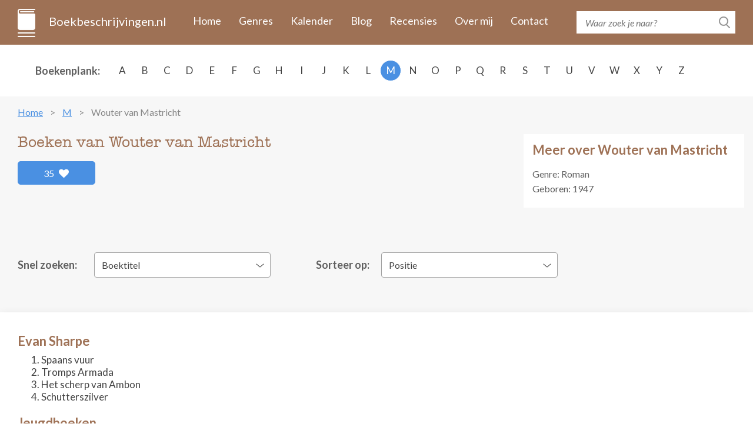

--- FILE ---
content_type: text/html; charset=UTF-8
request_url: https://www.boekbeschrijvingen.nl/mastricht-wouter-van/mastricht.html
body_size: 9644
content:
<!DOCTYPE html>
<html lang="en">
<head>
    <meta charset="utf-8" />
	<title>De boeken van Wouter van Mastricht op volgorde - Boekbeschrijvingen.nl</title>
	
    <meta name="description" content="Alle boeken van Wouter van Mastricht in één overzicht met boekomslag, flaptekst en publicatie historie. Inclusief informatie over de series en de volgorde van de boeken.">
    <meta http-equiv="X-UA-Compatible" content="IE=edge" />
    <meta name="viewport" content="width=device-width, initial-scale=1.0, maximum-scale=1.0, user-scalable=0" />
    <link rel="shortcut icon" href="/img/favicon.png" />	
	<meta name="format-detection" content="telephone=no">

    <link rel="stylesheet" href="https://maxcdn.bootstrapcdn.com/bootstrap/3.3.7/css/bootstrap.min.css" integrity="sha384-BVYiiSIFeK1dGmJRAkycuHAHRg32OmUcww7on3RYdg4Va+PmSTsz/K68vbdEjh4u" crossorigin="anonymous" />
    <link href="https://fonts.googleapis.com/css?family=Lato:400,400i,700,700i&amp;subset=latin-ext" rel="stylesheet" />
    <link href="/css/fontawesome.css" rel="stylesheet" />
    <link href="/css/jquery.scrollbar.css" rel="stylesheet" />
    <link href="/css/main.css?ver=2019-10-31" rel="stylesheet" />
    <link href="/css/_retina.css" rel="stylesheet" />

    <!-- HTML5 shim and Respond.js for IE8 support of HTML5 elements and media queries -->
    <!--[if lt IE 9]>
    <script src="https://oss.maxcdn.com/html5shiv/3.7.2/html5shiv.min.js"></script>
    <script src="https://oss.maxcdn.com/respond/1.4.2/respond.min.js"></script>
    <![endif]-->
    <script src='https://www.google.com/recaptcha/api.js'></script>

<script async src="https://cdn.fuseplatform.net/publift/tags/2/2297/fuse.js"></script>
</head>
  <body>
    <!-- #total-wrap -->
    <div id="total-wrap">
      <div id="main-nav">
        <div class="container clearfix">
          <div id="main-nav-1" class="clearfix">
            <a href="/" class="logo">Boekbeschrijvingen.nl</a>
            <a href="javascript:void(0);" data-target="#main-nav-container" data-toggle="collapse" class="collapsed nav-toggle visible-xs visible-sm">
              <span></span>
              <span></span>
              <span></span>
            </a>
            <div id="main-nav-container" class="collapse">
                <ul>
                                                                        <li><a href="/">Home</a></li>
                                                    <li><a href="/genres.html">Genres</a></li>
                                                    <li><a href="/verschijningskalender.html">Kalender</a></li>
                                                    <li><a href="/blog.html">Blog</a></li>
                                                    <li><a href="/recensies.html">Recensies</a></li>
                                                    <li><a href="/over-ons.html">Over mij</a></li>
                                                    <li><a href="/contact.html">Contact</a></li>
                                                            </ul>
            </div> <!-- #main-nav-container -->
          </div> <!-- #main-nav-1 -->
          <div id="main-nav-2">
              <form action="/zoeken.html">
              <div class="search-form">
                  <input type="text" name="q" class="text-input" placeholder="Waar zoek je naar?" />
                <button type="submit" class="btn-search-submit"></button>
              </div>
            </form>
          </div> <!-- #main-nav-2 -->
        </div> <!-- .container -->
      </div> <!-- #main-nav -->
      <div class="choose-author-wrap">
        <div class="container clearfix">
          <div class="choose-author-label">Boekenplank:</div>
          <div class="choose-author-content">
            <div class="visible-xs visible-sm">
              <div class="choose-author-dropdown">
                <a href="javascript:void(0);" data-toggle="collapse" data-target=".choose-author-dropdown-content" class="choose-author-dropdown-value">Kies</a>
                <div class="choose-author-dropdown-content collapse">
                  <div class="scrollbar-macosx">
                    <ul>
                                                    <li><a href="/a.html">A</a></li>
                                                    <li><a href="/b.html">B</a></li>
                                                    <li><a href="/c.html">C</a></li>
                                                    <li><a href="/d.html">D</a></li>
                                                    <li><a href="/e.html">E</a></li>
                                                    <li><a href="/f.html">F</a></li>
                                                    <li><a href="/g.html">G</a></li>
                                                    <li><a href="/h.html">H</a></li>
                                                    <li><a href="/i.html">I</a></li>
                                                    <li><a href="/j.html">J</a></li>
                                                    <li><a href="/k.html">K</a></li>
                                                    <li><a href="/l.html">L</a></li>
                                                    <li><a href="/m.html">M</a></li>
                                                    <li><a href="/n.html">N</a></li>
                                                    <li><a href="/o.html">O</a></li>
                                                    <li><a href="/p.html">P</a></li>
                                                    <li><a href="/q.html">Q</a></li>
                                                    <li><a href="/r.html">R</a></li>
                                                    <li><a href="/s.html">S</a></li>
                                                    <li><a href="/t.html">T</a></li>
                                                    <li><a href="/u.html">U</a></li>
                                                    <li><a href="/v.html">V</a></li>
                                                    <li><a href="/w.html">W</a></li>
                                                    <li><a href="/x.html">X</a></li>
                                                    <li><a href="/y.html">Y</a></li>
                                                    <li><a href="/z.html">Z</a></li>
                                            </ul>
                  </div> <!-- .scrollbar-macosx -->
                </div>
              </div> <!-- .choose-author-dropdown -->
            </div> <!-- .visible-xs.visible-sm -->
            <div class="hidden-xs hidden-sm">
              <div class="choose-author-desktop-content">
                    <ul>
                                                                                    <li><a href="/a.html">A</a></li>
                                                                                                                <li><a href="/b.html">B</a></li>
                                                                                                                <li><a href="/c.html">C</a></li>
                                                                                                                <li><a href="/d.html">D</a></li>
                                                                                                                <li><a href="/e.html">E</a></li>
                                                                                                                <li><a href="/f.html">F</a></li>
                                                                                                                <li><a href="/g.html">G</a></li>
                                                                                                                <li><a href="/h.html">H</a></li>
                                                                                                                <li><a href="/i.html">I</a></li>
                                                                                                                <li><a href="/j.html">J</a></li>
                                                                                                                <li><a href="/k.html">K</a></li>
                                                                                                                <li><a href="/l.html">L</a></li>
                                                                                                                <li><a class="active" href="/m.html">M</a></li>
                                                                                                                <li><a href="/n.html">N</a></li>
                                                                                                                <li><a href="/o.html">O</a></li>
                                                                                                                <li><a href="/p.html">P</a></li>
                                                                                                                <li><a href="/q.html">Q</a></li>
                                                                                                                <li><a href="/r.html">R</a></li>
                                                                                                                <li><a href="/s.html">S</a></li>
                                                                                                                <li><a href="/t.html">T</a></li>
                                                                                                                <li><a href="/u.html">U</a></li>
                                                                                                                <li><a href="/v.html">V</a></li>
                                                                                                                <li><a href="/w.html">W</a></li>
                                                                                                                <li><a href="/x.html">X</a></li>
                                                                                                                <li><a href="/y.html">Y</a></li>
                                                                                                                <li><a href="/z.html">Z</a></li>
                                                                        </ul>
              </div>
            </div> <!-- .hidden-xs.hidden-sm -->
          </div> <!-- .choose-author-content -->
        </div> <!-- .container -->
      </div> <!-- .choose-author-wrap -->
    <div class="page-content">
        <div class="container">
            <div class="crumbtrail">
    <ul>
                                    <li><a href="/">Home</a></li>
                                                <li><a href="/m.html">M</a></li>
                                                <li><span>Wouter van Mastricht</span></li>
                        </ul>
</div> <!-- .crumbtrail -->
                                <div class="clearfix">
                        <div class="book-content-1-left">
                            <h1>Boeken van Wouter van Mastricht</h1>
                            <div id="author-likes">
                                                                    <a href="#" id="author-likes-button" data-author-id="3963" data-author-likes="35" class="btn-like pull-left">35 <span class="fas fa-heart"></span></a>
                                                            </div>
                            <div></div>
                        </div> <!-- .book-content-1-left -->
                                                                            <div class="book-content-1-right">
                                <div class="search-result-group-title">Meer over Wouter van Mastricht</div>
                                                                    <p>
                                    Genre: Roman                                    </p>
                                                                                                                                    <p>
                                                                                    <span class="author-birthday">Geboren: 1947</span>
                                                                                                                    </p>
                                    
                                                                                                                            </div> <!-- .book-content-1-right -->
                                            </div> <!-- .clearfix -->
                    
                                        <br>
<div id="publift_book_header">
  <!-- 71161633/book_header/book_header -->
  <div data-fuse="22258963827"></div>
</div>
                    
                    <div class="clearfix" style="margin-bottom: -20px;">
                        <div class="books-quick-search clearfix">
                        <div class="books-quick-search-1">Snel zoeken:</div> <!-- .books-quick-search-1 -->
                        <div class="books-quick-search-2">
                          <div class="choose-author-dropdown">
                            <a href="javascript:void(0);" data-toggle="collapse" data-target="#quick-search-dropdown" class="choose-author-dropdown-value">Boektitel</a>
                            <div class="choose-author-dropdown-content collapse" id="quick-search-dropdown">

                              <!-- Uncomment if more than 12 item -->
                                                                <ul>
                                                                        <li><a data-id="20927" href="#20927">Het scherp van Ambon</a></li>
                                                                        <li><a data-id="22616" href="#22616">Schutterszilver</a></li>
                                                                        <li><a data-id="20925" href="#20925">Spaans vuur</a></li>
                                                                        <li><a data-id="20929" href="#20929">Spoken verhuizen niet!</a></li>
                                                                        <li><a data-id="20928" href="#20928">Straatgeheimen</a></li>
                                                                        <li><a data-id="20926" href="#20926">Tromps Armada</a></li>
                                                                    </ul>
                              
                            </div>
                          </div> <!-- .choose-author-dropdown -->
                        </div> <!-- .books-quick-search-2 -->
                        </div> <!-- .books-quick-search -->
                        <div class="books-quick-search clearfix">
                            <div class="books-quick-search-1" id="sort-filter-label">Sorteer op:</div>
                            <div class="books-quick-search-2" id="sort-filter-input">
                                <div class="choose-author-dropdown">
                                                                        <a href="javascript:void(0);" data-toggle="collapse" data-target="#quick-sort-dropdown" class="choose-author-dropdown-value">Positie</a>
                                    <div class="choose-author-dropdown-content collapse" id="quick-sort-dropdown">
                                        <ul>
                                            <li><a data-sort-by="position" href="#">Positie</a></li>
                                            <li><a data-sort-by="year" href="#">Jaar</a></li>
                                            <li><a data-sort-by="alphabet" href="#">Alfabet</a></li>
                                        </ul>
                                    </div>
                                </div> <!-- .choose-author-dropdown -->
                            </div> <!-- .books-quick-search-2 -->
                        </div> <!-- .books-quick-search -->
                    </div>
                                        <div class="blog-content books-block clearfix">
                                                                                <h3 class="search-result-group-title" style="margin-bottom: 7px;">Evan Sharpe</h3>
                                                                                            <ol start="1">
                                                                                                                        <li>Spaans vuur</li>
                                                                                                                                                                <li>Tromps Armada</li>
                                                                                                                                                                <li>Het scherp van Ambon</li>
                                                                                                                                                                <li>Schutterszilver</li>
                                                                                                            </ol>
                                                                                                            <h3 class="search-result-group-title" style="margin-bottom: 7px;">Jeugdboeken</h3>
                                                            <ul>
                                                                                                                        <li>Spoken verhuizen niet!</li>
                                                                                                                                                                <li>Straatgeheimen</li>
                                                                                                            </ul>
                                                                        </div>
                                            <!-- extra content -->
                                                <!-- end of extra content -->

                        <div class="blog-content books-block clearfix">
                            <div class="search-result-group-title">Evan Sharpe</div>
                                <div class="row books-list-1">
                                                                            <div class="book-item-1 col-xs-6 col-sm-4 col-md-3 col-lg-2">
                                        <a href="#20925" data-id="20925" class="book-item-1-link">
                                            <span class="book-item-1-picture">
                                                <img src="/images/20925/spaans-vuur.jpg" alt="Spaans vuur" class="img-fullwidth" />
                                            </span>
                                            <span class="book-item-1-title">Spaans vuur</span>
                                        </a>
                                        </div> <!-- .book-item-1 -->
                                                                            <div class="book-item-1 col-xs-6 col-sm-4 col-md-3 col-lg-2">
                                        <a href="#20926" data-id="20926" class="book-item-1-link">
                                            <span class="book-item-1-picture">
                                                <img src="/images/20926/tromps-armada.jpg" alt="Tromps Armada" class="img-fullwidth" />
                                            </span>
                                            <span class="book-item-1-title">Tromps Armada</span>
                                        </a>
                                        </div> <!-- .book-item-1 -->
                                                                            <div class="book-item-1 col-xs-6 col-sm-4 col-md-3 col-lg-2">
                                        <a href="#20927" data-id="20927" class="book-item-1-link">
                                            <span class="book-item-1-picture">
                                                <img src="/images/20927/het-scherp-van-ambon.jpg" alt="Het scherp van Ambon" class="img-fullwidth" />
                                            </span>
                                            <span class="book-item-1-title">Het scherp van Ambon</span>
                                        </a>
                                        </div> <!-- .book-item-1 -->
                                                                            <div class="book-item-1 col-xs-6 col-sm-4 col-md-3 col-lg-2">
                                        <a href="#22616" data-id="22616" class="book-item-1-link">
                                            <span class="book-item-1-picture">
                                                <img src="/images/22616/schutterszilver.jpg" alt="Schutterszilver" class="img-fullwidth" />
                                            </span>
                                            <span class="book-item-1-title">Schutterszilver</span>
                                        </a>
                                        </div> <!-- .book-item-1 -->
                                                                    </div> <!-- .books-list-1 -->
                        </div> <!-- .blog-content -->

                        <!-- extra content -->
                                                <!-- end of extra content -->

                                            <!-- extra content -->
                                                <!-- end of extra content -->

                        <div class="blog-content books-block clearfix">
                            <div class="search-result-group-title">Jeugdboeken</div>
                                <div class="row books-list-1">
                                                                            <div class="book-item-1 col-xs-6 col-sm-4 col-md-3 col-lg-2">
                                        <a href="#20929" data-id="20929" class="book-item-1-link">
                                            <span class="book-item-1-picture">
                                                <img src="/images/20929/spoken-verhuizen-niet.jpg" alt="Spoken verhuizen niet!" class="img-fullwidth" />
                                            </span>
                                            <span class="book-item-1-title">Spoken verhuizen niet!</span>
                                        </a>
                                        </div> <!-- .book-item-1 -->
                                                                            <div class="book-item-1 col-xs-6 col-sm-4 col-md-3 col-lg-2">
                                        <a href="#20928" data-id="20928" class="book-item-1-link">
                                            <span class="book-item-1-picture">
                                                <img src="/images/20928/straatgeheimen.jpg" alt="Straatgeheimen" class="img-fullwidth" />
                                            </span>
                                            <span class="book-item-1-title">Straatgeheimen</span>
                                        </a>
                                        </div> <!-- .book-item-1 -->
                                                                    </div> <!-- .books-list-1 -->
                        </div> <!-- .blog-content -->

                        <!-- extra content -->
                                                <!-- end of extra content -->

                    
                    
                    <h2 class="dbo-ttl">gedetailleerd overzicht</h2>
                                            <div class="blog-content books-block clearfix">
                        <h2 class="search-result-group-title">Evan Sharpe</h2>
                        <div>
                            <br>
<div id="publift_book_incontent_1">
  <!-- 71161633/book_incontent_1/book_incontent_1 -->
  <div data-fuse="22272585158"></div>
</div>
<br>
                                <div class="search-result-group" id="20925">
                                <div class="clearfix">
                                    <div class="blog-item-title visible-xs"><span>Spaans vuur</span></div>
                                    <div class="book-single-left">
                                    <span class="book-single-picture">
                                      <img src="/images/20925/spaans-vuur.jpg" alt="Spaans vuur" class="img-responsive" />
                                    </span>
                                                                                                                        <div  id="book-buy-now-20925" class="books-list-buy-now">
                                            </div> <!-- .books-list-buy-now -->
                                                                                                                <div class="book-likes">
                                                                                    <a href="#" class="book-likes-button btn-like pull-left" data-book-id="20925" data-book-likes="33">33 <span class="fas fa-heart"></span></a>
                                                                            </div>
                                    </div> <!-- .book-single-left -->
                                  <div class="book-single-right">
                                    <div class="book-collapsible-content-2" id="book-expand-20925">
                                        <div class="book-single-content">
                                            <div class="blog-item-title hidden-xs"><span>Spaans vuur</span></div>
                                            <div><p>Maastricht, 1635. In de duisternis van de stad sluipt een Spaanse moordenaar rond, verkleed als monnik, zijn mes verborgen in de mouw van zijn pij. Zijn slachtoffers lijken willekeurig gekozen, maar achter elke moord schuilt een weldoordacht plan. Resultaat van zijn praktijken: angst en paniek onder de bevolking.</p><p>In Maastricht woedt een felle godsdienststrijd tussen de katholieken en de calvinisten; de stad is ingesloten door de Spaanse legers. Het lijkt een kwestie van dagen en de stad valt weer in Spaanse handen. Tegen deze achtergrond van de Tachtigjarige Oorlog krijgt de jonge Evan Sharpe, tolk in het leger van Frederik Hendrik, opdracht om uit te zoeken wie deze nietsontziende moordenaar is. Zijn speurtocht voert hem - dwars door het vijandig Spaanse gebied - naar het bedevaartsoord Scherpenheuvel, waar de eerste stukjes van de puzzel op hun plaats vallen...</p><p>Stukje bij beetje ontrafelt Sharpe het complot en gaandeweg wordt duidelijk wie achter het verraad van de stad zit. Bierbrouwers, Metselaars, mergelhakkers, gedeserteerde soldaten en volk van allerlei slag kruisen zijn pad. En allemaal hebben ze hun eigen, verborgen agenda...</p></div>
                                                                                    </div> <!-- .book-single-content -->
                                                                                                                                                                    <div class="book-single-bottom clearfix">
                                                <div class="book-single-bottom-right">
                                                    <span class="bsbr-label">Schrijver:</span> <span class="bsbr-value">Wouter van Mastricht</span>
                                                    <br />
                                                                                                                                                            <span class="bsbr-label">Eerste uitgave:</span> <span class="bsbr-value">2007</span>
                                                    <br />
                                                                                                                                                            <span class="bsbr-label">ISBN/EAN:</span> <span class="bsbr-value">9789045212791</span>
                                                    <br />
                                                                                                                                                            <span class="bsbr-label">Ebook:</span> <span class="bsbr-value">9789045202297</span>
                                                    <br />
                                                                                                                                                                                                                            <span class="bsbr-label">Uitgever:</span> <a target="_blank" class="bsbr-value" rel="nofollow" href="/out/publisher/14.html">Karakter</a>
                                                                                                                                                            </div> <!-- .book-single-bottom-right -->
                                            </div> <!-- .book-single-bottom -->
                                                                            </div> <!-- .book-collapsible-content -->
                                  </div> <!-- .book-single-right -->
                                </div> <!-- .clearfix -->
                                </div> <!-- .search-result-group -->
                                                            <div class="search-result-group" id="20926">
                                <div class="clearfix">
                                    <div class="blog-item-title visible-xs"><span>Tromps Armada</span></div>
                                    <div class="book-single-left">
                                    <span class="book-single-picture">
                                      <img src="/images/20926/tromps-armada.jpg" alt="Tromps Armada" class="img-responsive" />
                                    </span>
                                                                                                                        <div  id="book-buy-now-20926" class="books-list-buy-now">
                                            </div> <!-- .books-list-buy-now -->
                                                                                                                <div class="book-likes">
                                                                                    <a href="#" class="book-likes-button btn-like pull-left" data-book-id="20926" data-book-likes="22">22 <span class="fas fa-heart"></span></a>
                                                                            </div>
                                    </div> <!-- .book-single-left -->
                                  <div class="book-single-right">
                                    <div class="book-collapsible-content-2" id="book-expand-20926">
                                        <div class="book-single-content">
                                            <div class="blog-item-title hidden-xs"><span>Tromps Armada</span></div>
                                            <div><p>Zomer, 1639: Cornelis Telman, scheepsbouwer uit de Zaan, staat in de haven van Rotterdam. Hij heeft voor de Rotterdamse Admiraliteit een nieuw, revolutionair oorlogsschip gebouwd, het onverslaanbare fregat De Rode Leeuw. Dan wordt er voor zijn ogen een brute moord gepleegd.</p><p>Met het oog op het landsbelang wordt Evan Sharpe direct door de admiraliteit ontboden. Hij wordt ingelicht over de onverwachte verdwijning van scheepsbouwer Telman: gevreesd wordt dat deze wellicht - met zijn geheimen - naar de Spanjaarden is overgelopen, of dat hij door hen ontvoerd is, met alle gevolgen van dien. Sharpe krijgt de opdracht de scheepsbouwer op te sporen, voordat de Spanjaarden hem te pakken krijgen.</p><p>Vanaf dat moment ontwikkelt zich een lange zoektocht, die Sharpe van de Zaanstreek via Leiden en Rotterdam naar Brugge en ten slotte naar Duinkerken voert. En voortdurend zitten een moordenaar en diens handlangers hem op de hielen. En alsof dat nog niet genoeg is moet Sharpe ook nog eens ontdekken dat zijn verloofde Patricia steeds meer naar haar nieuwe vriend trekt...</p></div>
                                                                                    </div> <!-- .book-single-content -->
                                                                                                                                                                    <div class="book-single-bottom clearfix">
                                                <div class="book-single-bottom-right">
                                                    <span class="bsbr-label">Schrijver:</span> <span class="bsbr-value">Wouter van Mastricht</span>
                                                    <br />
                                                                                                                                                            <span class="bsbr-label">Eerste uitgave:</span> <span class="bsbr-value">2009</span>
                                                    <br />
                                                                                                                                                            <span class="bsbr-label">ISBN/EAN:</span> <span class="bsbr-value">9789045212890</span>
                                                    <br />
                                                                                                                                                            <span class="bsbr-label">Ebook:</span> <span class="bsbr-value">9789045202396</span>
                                                    <br />
                                                                                                                                                                                                                            <span class="bsbr-label">Uitgever:</span> <a target="_blank" class="bsbr-value" rel="nofollow" href="/out/publisher/14.html">Karakter</a>
                                                                                                                                                            </div> <!-- .book-single-bottom-right -->
                                            </div> <!-- .book-single-bottom -->
                                                                            </div> <!-- .book-collapsible-content -->
                                  </div> <!-- .book-single-right -->
                                </div> <!-- .clearfix -->
                                </div> <!-- .search-result-group -->
                                                            <div class="search-result-group" id="20927">
                                <div class="clearfix">
                                    <div class="blog-item-title visible-xs"><span>Het scherp van Ambon</span></div>
                                    <div class="book-single-left">
                                    <span class="book-single-picture">
                                      <img src="/images/20927/het-scherp-van-ambon.jpg" alt="Het scherp van Ambon" class="img-responsive" />
                                    </span>
                                                                                                                        <div  id="book-buy-now-20927" class="books-list-buy-now">
                                            </div> <!-- .books-list-buy-now -->
                                                                                                                <div class="book-likes">
                                                                                    <a href="#" class="book-likes-button btn-like pull-left" data-book-id="20927" data-book-likes="16">16 <span class="fas fa-heart"></span></a>
                                                                            </div>
                                    </div> <!-- .book-single-left -->
                                  <div class="book-single-right">
                                    <div class="book-collapsible-content-2" id="book-expand-20927">
                                        <div class="book-single-content">
                                            <div class="blog-item-title hidden-xs"><span>Het scherp van Ambon</span></div>
                                            <div><p>In de Gouden Eeuw is de jacht op specerijen in volle gang. De VOC-regenten beheersen de handel en handhaven hun monopolie in de Oost te vuur en te zwaard. Maar er zijn er, die alles kunnen verliezen indien hun wandaden worden bewezen... en zij zullen alles doen om dat te verhinderen.</p><p>In de Molukken wordt met nietsontziende meedogenloosheid jacht gemaakt op een man. Slavernij, dwangarbeid, machtsmisbruik en corruptie - alles wordt ingezet om nootmuskaat, foelie en kruidnagel aan de hoogste bieder te verkopen. Dan wordt de man gepakt...</p><p>Evan Sharpe, rechterhand van de Rotterdamse admiraal Brasser, reist naar de Oost om zijn broer te vinden. Het wordt een tocht vol verschrikkingen - al snel beseft hij dat een lange, meedogenloze race voor zijn eigen leven is ingezet.</p></div>
                                                                                    </div> <!-- .book-single-content -->
                                                                                                                                                                    <div class="book-single-bottom clearfix">
                                                <div class="book-single-bottom-right">
                                                    <span class="bsbr-label">Schrijver:</span> <span class="bsbr-value">Wouter van Mastricht</span>
                                                    <br />
                                                                                                                                                            <span class="bsbr-label">Eerste uitgave:</span> <span class="bsbr-value">2012</span>
                                                    <br />
                                                                                                                                                            <span class="bsbr-label">ISBN/EAN:</span> <span class="bsbr-value">9789045212999</span>
                                                    <br />
                                                                                                                                                            <span class="bsbr-label">Ebook:</span> <span class="bsbr-value">9789045203980</span>
                                                    <br />
                                                                                                                                                                                                                            <span class="bsbr-label">Uitgever:</span> <a target="_blank" class="bsbr-value" rel="nofollow" href="/out/publisher/14.html">Karakter</a>
                                                                                                                                                            </div> <!-- .book-single-bottom-right -->
                                            </div> <!-- .book-single-bottom -->
                                                                            </div> <!-- .book-collapsible-content -->
                                  </div> <!-- .book-single-right -->
                                </div> <!-- .clearfix -->
                                </div> <!-- .search-result-group -->
                                                            <div class="search-result-group" id="22616">
                                <div class="clearfix">
                                    <div class="blog-item-title visible-xs"><span>Schutterszilver</span></div>
                                    <div class="book-single-left">
                                    <span class="book-single-picture">
                                      <img src="/images/22616/schutterszilver.jpg" alt="Schutterszilver" class="img-responsive" />
                                    </span>
                                                                                                                        <div  id="book-buy-now-22616" class="books-list-buy-now">
                                            </div> <!-- .books-list-buy-now -->
                                                                                                                <div class="book-likes">
                                                                                    <a href="#" class="book-likes-button btn-like pull-left" data-book-id="22616" data-book-likes="15">15 <span class="fas fa-heart"></span></a>
                                                                            </div>
                                    </div> <!-- .book-single-left -->
                                  <div class="book-single-right">
                                    <div class="book-collapsible-content-2" id="book-expand-22616">
                                        <div class="book-single-content">
                                            <div class="blog-item-title hidden-xs"><span>Schutterszilver</span></div>
                                            <div><p>De tijd: Het is 1642. Holland ontworstelt zich steeds meer uit de Spaanse greep. De handel bloeit. Toch zijn er krachten, aan Spaanse kant, aan Hollandse kant, die hun eigenbelang voorop blijven stellen... en die alles doen om te winnen.</p><p>De plaats: Amsterdam groeit uit zijn voegen. De kades liggen vol schepen. Pakhuizen puilen uit. Dan wordt er bij de Herengracht een lichaam gevonden. Een schutter van het Oranje Vendel.</p><p>De mensen: Er heeft een gruwelijke moord plaatsgevonden. Evan Sharpe gaat op onderzoek uit. De schutterijen werken niet echt mee. De regenten zijn hem zat. De Spanjaarden bereiden een aanslag op zijn leven voor. Dan meldt zich een overloper...</p><p>Volg Sharpes zoektocht, dwars door Amsterdam, te midden van de schutterijen. Een zoektocht, met gevaar voor zijn eigen leven...</p></div>
                                                                                    </div> <!-- .book-single-content -->
                                                                                                                                                                    <div class="book-single-bottom clearfix">
                                                <div class="book-single-bottom-right">
                                                    <span class="bsbr-label">Schrijver:</span> <span class="bsbr-value">Wouter van Mastricht</span>
                                                    <br />
                                                                                                                                                            <span class="bsbr-label">Eerste uitgave:</span> <span class="bsbr-value">2019</span>
                                                    <br />
                                                                                                                                                            <span class="bsbr-label">ISBN/EAN:</span> <span class="bsbr-value">9789045218748</span>
                                                    <br />
                                                                                                                                                            <span class="bsbr-label">Ebook:</span> <span class="bsbr-value">9789045216553</span>
                                                    <br />
                                                                                                                                                                                                                            <span class="bsbr-label">Uitgever:</span> <a target="_blank" class="bsbr-value" rel="nofollow" href="/out/publisher/14.html">Karakter</a>
                                                                                                                                                            </div> <!-- .book-single-bottom-right -->
                                            </div> <!-- .book-single-bottom -->
                                                                            </div> <!-- .book-collapsible-content -->
                                  </div> <!-- .book-single-right -->
                                </div> <!-- .clearfix -->
                                </div> <!-- .search-result-group -->
                                                    </div>
                        </div><!-- .blog-content -->
                                            <div class="blog-content books-block clearfix">
                        <h2 class="search-result-group-title">Jeugdboeken</h2>
                        <div>
                            <br>
<div id="publift_book_incontent_2">
  <!-- 71161633/book_incontent_2/book_incontent_2 -->
  <div data-fuse="22258700099"></div>
</div>
<br>
                                <div class="search-result-group" id="20929">
                                <div class="clearfix">
                                    <div class="blog-item-title visible-xs"><span>Spoken verhuizen niet!</span></div>
                                    <div class="book-single-left">
                                    <span class="book-single-picture">
                                      <img src="/images/20929/spoken-verhuizen-niet.jpg" alt="Spoken verhuizen niet!" class="img-responsive" />
                                    </span>
                                                                                                                        <div  id="book-buy-now-20929" class="books-list-buy-now">
                                            </div> <!-- .books-list-buy-now -->
                                                                                                                <div class="book-likes">
                                                                                    <a href="#" class="book-likes-button btn-like pull-left" data-book-id="20929" data-book-likes="10">10 <span class="fas fa-heart"></span></a>
                                                                            </div>
                                    </div> <!-- .book-single-left -->
                                  <div class="book-single-right">
                                    <div class="book-collapsible-content-2" id="book-expand-20929">
                                        <div class="book-single-content">
                                            <div class="blog-item-title hidden-xs"><span>Spoken verhuizen niet!</span></div>
                                            <div><p>Boris is onhandig. Er gaat altijd iets mis. Hij is verliefd op Tessa, zijn nieuwe buurmeisje. Maar die wil niets van hem weten. Als bij Mevrouw Spook op de muur wordt geklad denkt iedereen dat Boris het heeft gedaan.</p><p>Wie is de dader? En wat doet die vreemde Meneer Tellemaar bij de rommelmarkt op school? En komt het nog goed met Tessa?</p></div>
                                                                                    </div> <!-- .book-single-content -->
                                                                                                                                                                    <div class="book-single-bottom clearfix">
                                                <div class="book-single-bottom-right">
                                                    <span class="bsbr-label">Schrijver:</span> <span class="bsbr-value">Wouter van Mastricht</span>
                                                    <br />
                                                                                                                                                            <span class="bsbr-label">Eerste uitgave:</span> <span class="bsbr-value">2003</span>
                                                    <br />
                                                                                                                                                            <span class="bsbr-label">ISBN/EAN:</span> <span class="bsbr-value">9789070807702</span>
                                                    <br />
                                                                                                                                                                                                                                                                                <span class="bsbr-label">Uitgever:</span> <span class="bsbr-value">DrukVorm</span>
                                                                                                                                                            </div> <!-- .book-single-bottom-right -->
                                            </div> <!-- .book-single-bottom -->
                                                                            </div> <!-- .book-collapsible-content -->
                                  </div> <!-- .book-single-right -->
                                </div> <!-- .clearfix -->
                                </div> <!-- .search-result-group -->
                                                            <div class="search-result-group" id="20928">
                                <div class="clearfix">
                                    <div class="blog-item-title visible-xs"><span>Straatgeheimen</span></div>
                                    <div class="book-single-left">
                                    <span class="book-single-picture">
                                      <img src="/images/20928/straatgeheimen.jpg" alt="Straatgeheimen" class="img-responsive" />
                                    </span>
                                                                                                                        <div  id="book-buy-now-20928" class="books-list-buy-now">
                                            </div> <!-- .books-list-buy-now -->
                                                                                                                <div class="book-likes">
                                                                                    <a href="#" class="book-likes-button btn-like pull-left" data-book-id="20928" data-book-likes="8">8 <span class="fas fa-heart"></span></a>
                                                                            </div>
                                    </div> <!-- .book-single-left -->
                                  <div class="book-single-right">
                                    <div class="book-collapsible-content-2" id="book-expand-20928">
                                        <div class="book-single-content">
                                            <div class="blog-item-title hidden-xs"><span>Straatgeheimen</span></div>
                                            <div><p><i>Paardenhoeven. Achter hen. Marc trok Nolly mee. 'Hierheen.' Ze waren nog niet in de beschutting van de grot toen ze de ruiter zagen. Het was een van de verkenners die Marc eerder gezien had. Had de man iets gehoord of gezien en kwam hij nu achter hen aan?</i></p><p>Marc is net twaalf geworden en gaat na de zomervakantie naar de brugklas. Voor zijn verjaardag heeft hij een geschiedenisboek gekregen waar hij als hij maar even tijd heeft in zit te lezen. Hij waant zich dan helemaal terug in de tijd: in 1673, het jaar dat de Fransen met d'Artagnan Holland binnenvielen.</p><p>Ondertussen maakt Marc zich op voor het schoolkamp. Maar voor het zover is, gebeurt er van alles in de straat waar hij woont. Er zijn inbraken en zijn overbuurman verdwijnt spoorloos. Vreemde mannen lopen in de buurt rond en in een van de tuinen wordt een bot opgegraven. Als blijkt dat het bot van een mens is, staat de politie plotseling voor zíjn deur...</p><p>Verborgen onder de stad ligt een doolhof van gangen, de kazematten. Het is een duistere plek, waar enkel de dapperen zich wagen. In de oorlog tegen de Fransen werd ook daar gestreden om de stad te beschermen. Nu doorkruisen Marc en zijn vrienden het gangenstelsel en stuiten er op een geheim. Maar ze zijn niet alleen...</p></div>
                                                                                    </div> <!-- .book-single-content -->
                                                                                                                                                                    <div class="book-single-bottom clearfix">
                                                <div class="book-single-bottom-right">
                                                    <span class="bsbr-label">Schrijver:</span> <span class="bsbr-value">Wouter van Mastricht</span>
                                                    <br />
                                                                                                                                                            <span class="bsbr-label">Eerste uitgave:</span> <span class="bsbr-value">2014</span>
                                                    <br />
                                                                                                                                                            <span class="bsbr-label">ISBN/EAN:</span> <span class="bsbr-value">9789045205885</span>
                                                    <br />
                                                                                                                                                                                                                                                                                <span class="bsbr-label">Uitgever:</span> <a target="_blank" class="bsbr-value" rel="nofollow" href="/out/publisher/14.html">Karakter</a>
                                                                                                                                                            </div> <!-- .book-single-bottom-right -->
                                            </div> <!-- .book-single-bottom -->
                                                                            </div> <!-- .book-collapsible-content -->
                                  </div> <!-- .book-single-right -->
                                </div> <!-- .clearfix -->
                                </div> <!-- .search-result-group -->
                                                    </div>
                        </div><!-- .blog-content -->
                                        <br>
<div id="publift_book_footer">
  <!-- 71161633/book_footer/book_footer -->
  <div data-fuse="22258963833"></div>
</div>
                                        </div> <!-- .container -->
    </div> <!-- .page-content -->
    </div> <!-- #total-wrap -->
    <div id="footer">
              <div id="footer-1">
        <div class="container">
          <div class="row">
            <div class="footer-col col-sm-4">
              <h3>Populaire schrijvers</h3>
              <ul>
                                            <li><a href="/arlidge-mj/arlidge.html">Arlidge, M.J.</a></li>
                                            <li><a href="/mcfadden-freida/mcfadden.html">McFadden, Freida</a></li>
                                            <li><a href="/slaughter-karin/slaughter.html">Slaughter, Karin</a></li>
                                            <li><a href="/baldacci-david/baldacci.html">Baldacci, David</a></li>
                                            <li><a href="/brown-dan/brown.html">Brown, Dan</a></li>
                                  </ul>
            </div> <!-- .footer-col -->
            <div class="footer-col col-sm-4">
              <h3>Nieuwe schrijvers</h3>
              <ul>
                                            <li><a href="/bockting-matthijs/bockting.html">Bockting, Matthijs</a></li>
                                            <li><a href="/molenaar-jorinde/molenaar.html">Molenaar, Jorinde</a></li>
                                            <li><a href="/lucas-lilly/lucas.html">Lucas, Lilly</a></li>
                                            <li><a href="/darlington-leodora/darlington.html">Darlington, Leodora</a></li>
                                            <li><a href="/lark-sophie/lark.html">Lark, Sophie</a></li>
                                  </ul>
            </div> <!-- .footer-col -->
            <div class="footer-col col-sm-4">
              <h3>Populaire boeken</h3>
              <ul>
                                            <li><a href="/mcfadden-freida/mcfadden.html#34180">McFadden, Freida</a> <span class="footer-author-note">- De crash</span></li>
                                            <li><a href="/brown-dan/brown.html#34065">Brown, Dan</a> <span class="footer-author-note">- Het ultieme geheim</span></li>
                                            <li><a href="/da-costa-melissa/da-costa.html#33873">Da Costa, Mélissa</a> <span class="footer-author-note">- De dagen die komen</span></li>
                                            <li><a href="/arlidge-mj/arlidge.html#34336">Arlidge, M.J.</a> <span class="footer-author-note">- Jouw kind is de volgende</span></li>
                                            <li><a href="/da-costa-melissa/da-costa.html#34479">Da Costa, Mélissa</a> <span class="footer-author-note">- Waar de zon de sneeuw raakt</span></li>
                                  </ul>
            </div> <!-- .footer-col -->
          </div> <!-- .row -->
        </div> <!-- .container -->
      </div> <!-- #footer-1 -->
              <div id="footer-2">
        <div class="container">
            <p>Copyright © 2025 <a href="https://www.boekbeschrijvingen.nl/">Boekbeschrijvingen.nl</a></p>
            <div class="fotter-2-resources"><a href="/uitgeverijen.html">Uitgeverijen</a></div>
        </div> <!-- .container -->
<div id="publift_desk_footer_placeholder"></div>
<div id="publift_desk_footer_sticky" style="position: fixed; bottom: 0; left: 0; right: 0;">
  <!-- 71161633/desk_footer_sticky_/desk_footer_sticky  -->
  <div data-fuse="22258963719"></div>
</div>
<script>
  window.setInterval(publift_desk_footer_height, 1000);
  function publift_desk_footer_height() {
    $('#publift_desk_footer_placeholder').css('height', $('#publift_desk_footer_sticky').css('height'));
  }
</script>
<div id="publift_mob_footer_placeholder"></div>
<div id="publift_mob_footer_sticky" style="position: fixed; bottom: 0; left: 0; right: 0;">
  <!-- 71161633/mob_footer_sticky/mob_footer_sticky -->
  <div data-fuse="22258963818"></div>
</div>
<script>
  window.setInterval(publift_mob_footer_height, 1000);
  function publift_mob_footer_height() {
    $('#publift_mob_footer_placeholder').css('height', $('#publift_mob_footer_sticky').css('height'));
  }
</script>
      </div> <!-- #footer-2 -->
    </div> <!-- #footer -->

    <!-- To detect which environment we are in -->
    <div id="environment-xs" class="visible-xs"></div>
    <div id="environment-sm" class="visible-sm"></div>
    <div id="environment-md" class="visible-md"></div>
    <div id="environment-lg" class="visible-lg"></div>

    <script src="https://code.jquery.com/jquery-3.2.1.min.js" integrity="sha256-hwg4gsxgFZhOsEEamdOYGBf13FyQuiTwlAQgxVSNgt4=" crossorigin="anonymous"></script>
    <script src="https://maxcdn.bootstrapcdn.com/bootstrap/3.3.7/js/bootstrap.min.js" integrity="sha384-Tc5IQib027qvyjSMfHjOMaLkfuWVxZxUPnCJA7l2mCWNIpG9mGCD8wGNIcPD7Txa" crossorigin="anonymous"></script>
    <script src="//cdnjs.cloudflare.com/ajax/libs/jquery-form-validator/2.3.26/jquery.form-validator.min.js"></script>
    <script src="/js/jquery-ui.min.js"></script>
    <script src="/js/jquery.scrollTo.js"></script>
    <script src="/js/jquery.bxslider-responsive.js"></script>
    <script src="/js/jquery.autosize.js"></script>
    <script src="/js/jquery.scrollbar.js"></script>
    <script src="/js/main.js?ver=2019-10-28"></script>
	
	<!-- Global site tag (gtag.js) - Google Analytics -->
	<script async src="https://www.googletagmanager.com/gtag/js?id=UA-82761028-5"></script>
	<script>
	  window.dataLayer = window.dataLayer || [];
	  function gtag(){dataLayer.push(arguments);}
	  gtag('js', new Date());
	  gtag('config', 'UA-82761028-5', { 'anonymize_ip': true });
	  gtag('config', 'AW-875251980');
	</script>
  </body>
</html><script>
var isBolcomApiCall = false;

$(function() {
    $('#quick-search-dropdown').click(function(event) {
        //event.preventDefault();
        //console.log(event.target);
        var bookId = $(event.target).data('id');
        
        var params = {"book_id": bookId, "amount": 3};
        
        $.get("/books/add_visitor_hits", params);
    });
    
    $('.book-item-1-link').click(function(event) {
        //event.preventDefault();
        
        var bookId = $(this).data('id');
        
        var params = {"book_id": bookId, "amount": 3};
        
        $.get("/books/add_visitor_hits", params);
    });
    
    /*
    $('.book-expand').click(function(event) {
        event.preventDefault();
        
        var bookId = $(this).data('id');
        
        var params = {"book_id": bookId, "amount": 3};
        
        $.get("", params);
    });
    */
    
    if (isBolcomApiCall) {
        $('.loader').show();

        var params = {'author_id': 3963};

        $.get("/authors/get_book_prices", params, function(data) {
            $.each(JSON.parse(data), function(key, bookData) {
                var bookId = bookData.book_id;
                var bookOutUrl = bookData.book_out_url;
                var bookPrice = bookData.book_price;

                if (bookPrice !== null && typeof bookPrice !== "undefined" && bookPrice !== "" && bookPrice.length !== 0) {
                    $('#book-buy-now-' + bookId).html('<a rel="nofollow" target="_blank" href="' + bookOutUrl + '" class="btn-buy-now">Koop Nu €' + bookPrice + '</a>');
                } else {
                    $('#book-buy-now-' + bookId).html('');
                }

                $('.loader').hide();
            });
        });
    }
    
    $('#author-likes-button').click(function(event) {
        event.preventDefault();
        var current = this;
        
        var authorId = $(current).data('author-id');
        var authorLikes = $(current).data('author-likes');
        var params = {"author_id": authorId};
        
        $.get("/authors/add_likes", params, function(data) {
            var likes = authorLikes + 1;
            $(current).replaceWith($('<span class="btn-like pull-left">' + likes + ' <span class="fas fa-heart"></span>' + '</span>'));
        });
    });
    
    $('.book-likes-button').click(function(event) {
        event.preventDefault();
        var current = this;
        
        var bookId = $(current).data('book-id');
        var bookLikes = $(current).data('book-likes');
        var params = {"book_id": bookId};
        
        $.get("/books/add_likes", params, function(data) {
            var likes = bookLikes + 1;
            $(current).replaceWith($('<span class="btn-like pull-left">' + likes + ' <span class="fas fa-heart"></span>' + '</span>'));
        });
    });
    
    $('#quick-sort-dropdown').click(function(event) {
        event.preventDefault();
        //console.log(event.target);
        var sortBy = $(event.target).data('sort-by');
        //console.log(sortBy);
        
        var protocol =  window.location.protocol;
        var hostname = window.location.hostname;
        var pathname = window.location.pathname;
        
        if (sortBy == 'year') {
            var url = encodeURI(protocol + '//' + hostname + pathname + "?sort=year");
        } else if (sortBy == 'alphabet') {
            var url = encodeURI(protocol + '//' + hostname + pathname + "?sort=alpha");
        } else {
            var url = encodeURI(protocol + '//' + hostname + pathname);
        }
        
        window.location.href = url;
    });
    
});    
</script>
<style>
.loader {
    border: 16px solid #f3f3f3; /* Light grey */
    border-top: 16px solid #3498db; /* Blue */
    border-radius: 50%;
    width: 15px;
    height: 15px;
    animation: spin 2s linear infinite;
    margin: 5px auto;
}

@keyframes spin {
    0% { transform: rotate(0deg); }
    100% { transform: rotate(360deg); }
}

a.related-authors::last {
}
a.related-authors:last-child {
}
.books-quick-search #sort-filter-label {
    width: 130px;
    padding-right: 20px;
}
@media (min-width: 768px) {
    .books-quick-search #sort-filter-label {
        width: 130px;
        text-align: right;
    }
}

#sort-filter-input {
}
</style>


--- FILE ---
content_type: text/html; charset=utf-8
request_url: https://www.google.com/recaptcha/api2/aframe
body_size: -86
content:
<!DOCTYPE HTML><html><head><meta http-equiv="content-type" content="text/html; charset=UTF-8"></head><body><script nonce="DUOJqq8YtSd5aQsxz2lSTg">/** Anti-fraud and anti-abuse applications only. See google.com/recaptcha */ try{var clients={'sodar':'https://pagead2.googlesyndication.com/pagead/sodar?'};window.addEventListener("message",function(a){try{if(a.source===window.parent){var b=JSON.parse(a.data);var c=clients[b['id']];if(c){var d=document.createElement('img');d.src=c+b['params']+'&rc='+(localStorage.getItem("rc::a")?sessionStorage.getItem("rc::b"):"");window.document.body.appendChild(d);sessionStorage.setItem("rc::e",parseInt(sessionStorage.getItem("rc::e")||0)+1);localStorage.setItem("rc::h",'1765423324717');}}}catch(b){}});window.parent.postMessage("_grecaptcha_ready", "*");}catch(b){}</script></body></html>

--- FILE ---
content_type: text/plain
request_url: https://rtb.openx.net/openrtbb/prebidjs
body_size: -86
content:
{"id":"b0e2d543-1d9c-4083-95c1-fea0ad2653fd","nbr":0}